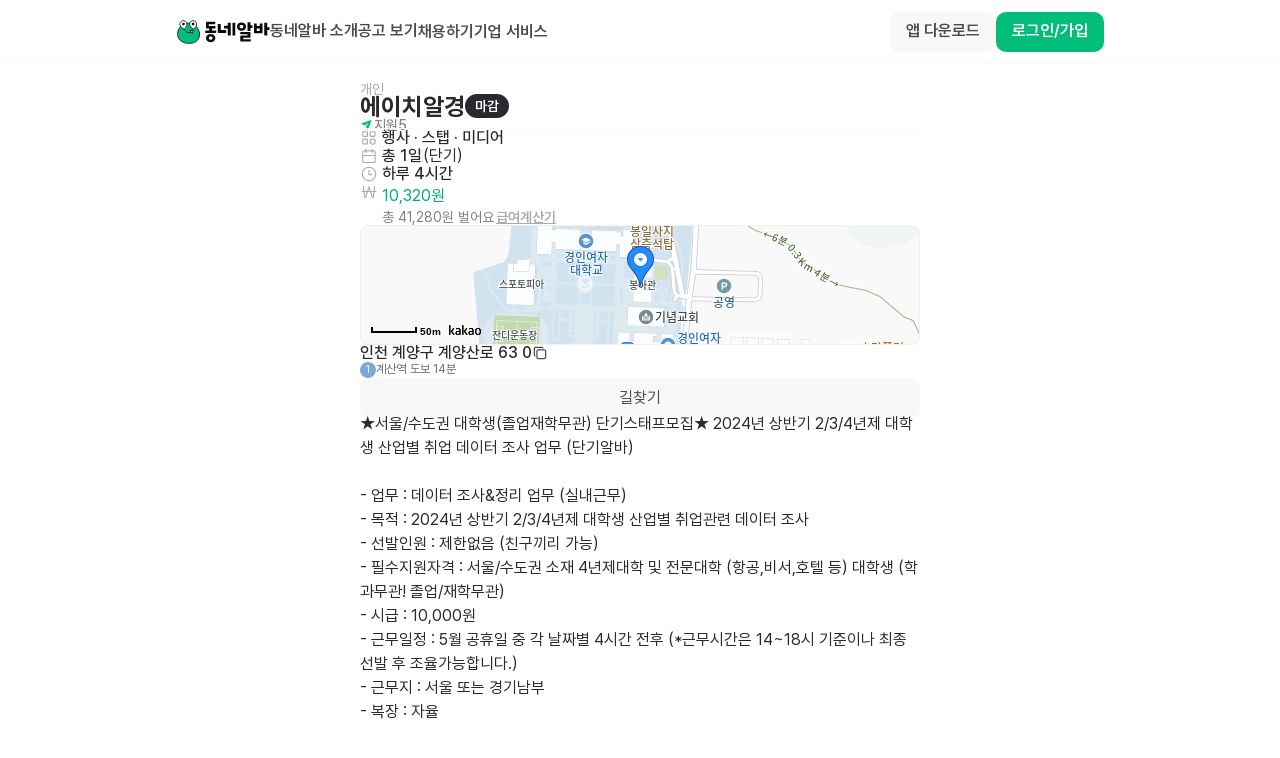

--- FILE ---
content_type: text/html; charset=utf-8
request_url: https://id.abr.ge/api/v2/third-party-cookie/identifier.html?requestID=907548656
body_size: 442
content:
<!DOCTYPE html>
<html>
<head><meta charset="utf-8"></head>
<body>

<pre>
    requestID: 907548656
    Reply: map[uuid:1eef1a3b-0f23-4e1a-9f2e-9a1a68ab271c]
</pre>
<script>
    var message = {
        requestID: '907548656',
        
        reply: (document.cookie.indexOf('ab180ClientId=') !== -1) ? {"uuid":"1eef1a3b-0f23-4e1a-9f2e-9a1a68ab271c"} : { error: 'Third party cookie is not supported' }
        
    }

    window.parent.postMessage(
        
        JSON.stringify(message)
        
    , '*');
</script>
</body>
</html>


--- FILE ---
content_type: text/javascript; charset=utf-8
request_url: https://app.link/_r?sdk=web2.86.3&branch_key=key_live_bFnwfdI4HA9Q2vamr7zUleehtzhpAY2N&callback=branch_callback__1
body_size: 69
content:
/**/ typeof branch_callback__1 === 'function' && branch_callback__1("1546292698323640968");

--- FILE ---
content_type: text/javascript; charset=utf-8
request_url: https://app.link/_r?sdk=web2.86.3&branch_key=key_live_bFnwfdI4HA9Q2vamr7zUleehtzhpAY2N&callback=branch_callback__5
body_size: 69
content:
/**/ typeof branch_callback__5 === 'function' && branch_callback__5("1546292698323640968");

--- FILE ---
content_type: text/javascript; charset=utf-8
request_url: https://app.link/_r?sdk=web2.86.3&branch_key=key_live_bFnwfdI4HA9Q2vamr7zUleehtzhpAY2N&callback=branch_callback__0
body_size: 73
content:
/**/ typeof branch_callback__0 === 'function' && branch_callback__0("1546292698323640968");

--- FILE ---
content_type: text/javascript; charset=utf-8
request_url: https://app.link/_r?sdk=web2.86.3&branch_key=key_live_bFnwfdI4HA9Q2vamr7zUleehtzhpAY2N&callback=branch_callback__3
body_size: 69
content:
/**/ typeof branch_callback__3 === 'function' && branch_callback__3("1546292698323640968");

--- FILE ---
content_type: text/javascript; charset=utf-8
request_url: https://app.link/_r?sdk=web2.86.3&branch_key=key_live_bFnwfdI4HA9Q2vamr7zUleehtzhpAY2N&callback=branch_callback__4
body_size: 70
content:
/**/ typeof branch_callback__4 === 'function' && branch_callback__4("1546292698323640968");

--- FILE ---
content_type: text/javascript; charset=utf-8
request_url: https://app.link/_r?sdk=web2.86.3&branch_key=key_live_bFnwfdI4HA9Q2vamr7zUleehtzhpAY2N&callback=branch_callback__2
body_size: 68
content:
/**/ typeof branch_callback__2 === 'function' && branch_callback__2("1546292698323640968");